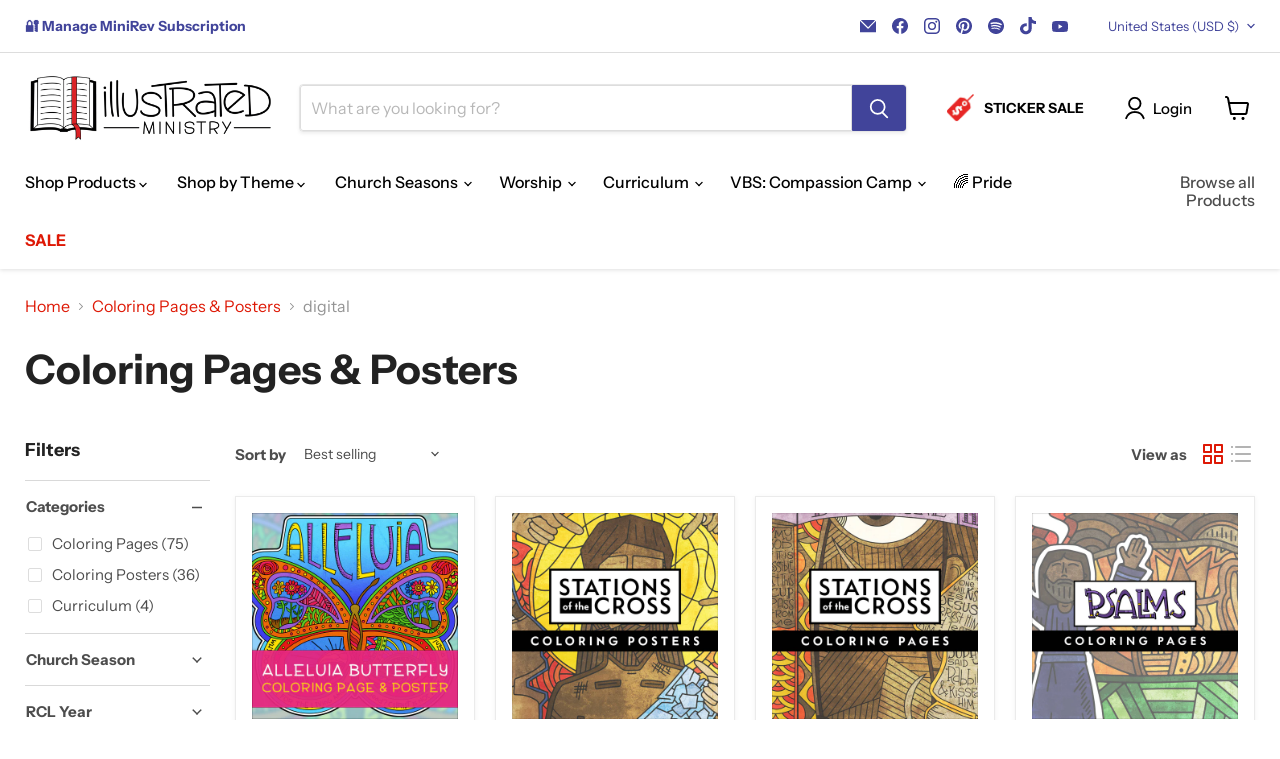

--- FILE ---
content_type: text/css
request_url: https://store.illustratedministry.com/cdn/shop/t/51/assets/custom.css?v=41024099045366200331733858311
body_size: 47
content:
.box-red{display:block;background-color:#fcf2b2;border-left:20px solid #fb5765;margin:15px 0;padding:10px;-webkit-border-radius:10px;border-radius:0 10px 10px 0/0px 10px 10px 0px;line-height:1.45em;font-size:.9rem}.box-advent{display:block;background-color:#e4edfb;border-left:20px solid #255ebf;margin:15px 0;padding:15px;-webkit-border-radius:10px;border-radius:0 10px 10px 0/0px 10px 10px 0px;line-height:1.45em}.box-lent{display:block;background-color:#eee8f5;border-left:20px solid #7b509a;margin:15px 0;padding:15px;-webkit-border-radius:10px;border-radius:0 10px 10px 0/0px 10px 10px 0px;line-height:1.45em}.box-blue{display:block;background-color:#e4edfb;border-left:8px solid #255ebf;margin:20px;padding:15px;-webkit-border-radius:5px;border-radius:5px;line-height:1.5em}.box-purple{display:block;background-color:#eee8f5;border-left:8px solid #583B77;margin:20px;padding:15px;-webkit-border-radius:5px;border-radius:5px;line-height:1.5em}.smallinfo{font-size:13px}.product-form--atc{display:flex!important;flex-direction:column!important}.product-form--atc-button{margin-left:unset!important;width:100%;margin-top:18px!important}@media (max-width:719px){.product-details{display:flex;flex-direction:column}.product-block.product-block--description{order:3!important}.product-form--regular{margin-top:unset}.product-pricing{margin-bottom:unset}}@media (min-width:768px){.spr-badge .spr-badge-starrating .spr-icon{font-size:1.0625rem!important}}.spr-form form{margin-left:auto!important;margin-right:auto!important;padding-bottom:20px!important}.message--error:nth-child(2){display:none!important}.hidden{display:none}.dynamic-promo-grid .promo-grid--tabs{display:flex;width:100%;margin:auto;justify-content:space-evenly;flex-wrap:wrap}.dynamic-promo-grid .promo-block--header,.dynamic-promo-grid .promo-block--expanded:not(.animating-out) .promo-block--header{font-size:19px}.dynamic-promo-grid .promo-block{margin-top:10px}.dynamic-promo-grid .promo-block--content{margin-top:0}@media screen and (max-width: 768px){.dynamic-promo-grid .promo-grid--inner.promo-grid__columns--4{display:flex;width:100%;flex-wrap:wrap}.dynamic-promo-grid .promo-grid--tabs{width:100%}.dynamic-promo-grid .promo-grid--inner .promo-block.promo-block--placeholder,.promo-grid--height-small .promo-grid--inner .promo-block{width:50%}.dynamic-promo-grid .promo-block--content{width:100%}.dynamic-promo-grid .promo-block--header,.dynamic-promo-grid .promo-block--expanded:not(.animating-out) .promo-block--header{font-size:15px}.dynamic-promo-grid .promo-grid--height-small .promo-grid--inner .promo-block--content,.dynamic-promo-grid .promo-block--content.promo-block--expanded:not(.animating-out){min-height:100px}}.dynamic-promo-grid .hidden{display:none}.dynamic-promo-grid .active{display:block}.dynamic-promo-grid .button-secondary.inactive{background-color:transparent;color:#222}.collection-link{text-decoration:none;color:inherit}.testimonials-section.subcollections-section{width:60%;margin:auto}.subcollections-section .testimonial{border:none;box-shadow:none}.subcollections-section .testimonial:hover{box-shadow:none}.subcollections-section .testimonial__content{padding:0}a.navmenu-link.navmenu-link-parent{font-weight:600!important;opacity:95%}
/*# sourceMappingURL=/cdn/shop/t/51/assets/custom.css.map?v=41024099045366200331733858311 */
